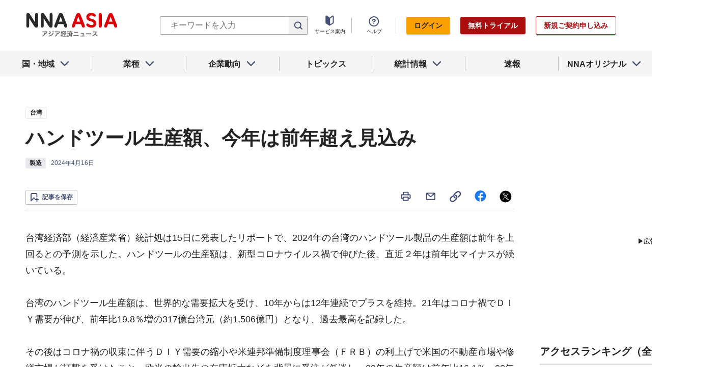

--- FILE ---
content_type: text/html; charset=utf-8
request_url: https://www.google.com/recaptcha/api2/aframe
body_size: 268
content:
<!DOCTYPE HTML><html><head><meta http-equiv="content-type" content="text/html; charset=UTF-8"></head><body><script nonce="M5eEJmLGR3Fn9IO5APGaTw">/** Anti-fraud and anti-abuse applications only. See google.com/recaptcha */ try{var clients={'sodar':'https://pagead2.googlesyndication.com/pagead/sodar?'};window.addEventListener("message",function(a){try{if(a.source===window.parent){var b=JSON.parse(a.data);var c=clients[b['id']];if(c){var d=document.createElement('img');d.src=c+b['params']+'&rc='+(localStorage.getItem("rc::a")?sessionStorage.getItem("rc::b"):"");window.document.body.appendChild(d);sessionStorage.setItem("rc::e",parseInt(sessionStorage.getItem("rc::e")||0)+1);localStorage.setItem("rc::h",'1767319470958');}}}catch(b){}});window.parent.postMessage("_grecaptcha_ready", "*");}catch(b){}</script></body></html>